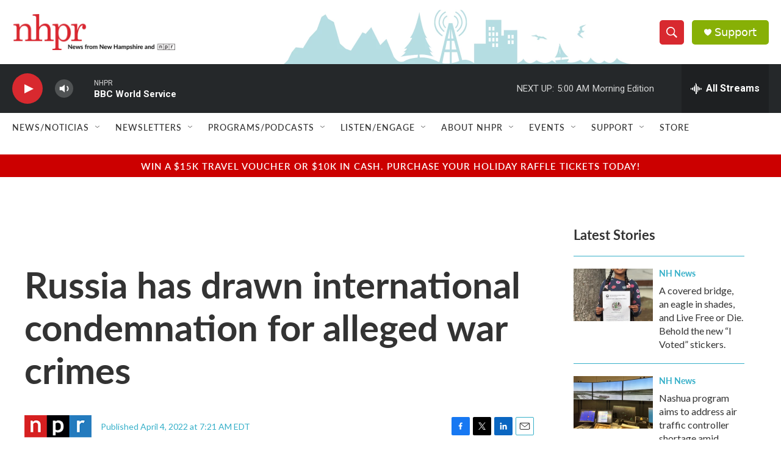

--- FILE ---
content_type: text/html; charset=utf-8
request_url: https://www.google.com/recaptcha/api2/aframe
body_size: 185
content:
<!DOCTYPE HTML><html><head><meta http-equiv="content-type" content="text/html; charset=UTF-8"></head><body><script nonce="3K9GQBdnJno9fqxQUEJLWw">/** Anti-fraud and anti-abuse applications only. See google.com/recaptcha */ try{var clients={'sodar':'https://pagead2.googlesyndication.com/pagead/sodar?'};window.addEventListener("message",function(a){try{if(a.source===window.parent){var b=JSON.parse(a.data);var c=clients[b['id']];if(c){var d=document.createElement('img');d.src=c+b['params']+'&rc='+(localStorage.getItem("rc::a")?sessionStorage.getItem("rc::b"):"");window.document.body.appendChild(d);sessionStorage.setItem("rc::e",parseInt(sessionStorage.getItem("rc::e")||0)+1);localStorage.setItem("rc::h",'1763104424280');}}}catch(b){}});window.parent.postMessage("_grecaptcha_ready", "*");}catch(b){}</script></body></html>